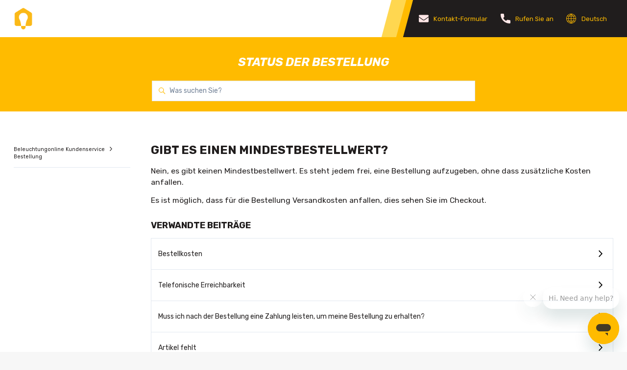

--- FILE ---
content_type: text/html; charset=utf-8
request_url: https://help.teqvion.com/hc/de/articles/12517542267421-Gibt-es-einen-Mindestbestellwert
body_size: 16072
content:
<!DOCTYPE html>
<html dir="ltr" lang="de">
<head>
  <meta charset="utf-8" />
  <!-- v26867 -->


  <title>Gibt es einen Mindestbestellwert? &ndash; Beleuchtungonline Kundenservice</title>

  

  <meta name="description" content="Nein, es gibt keinen Mindestbestellwert. Es steht jedem frei, eine Bestellung aufzugeben, ohne dass zusätzliche Kosten anfallen. Es ist..." /><meta property="og:image" content="https://help.teqvion.com/hc/theming_assets/01HZKN363VX7JQQ9CGJGTWZTF3" />
<meta property="og:type" content="website" />
<meta property="og:site_name" content="Beleuchtungonline Kundenservice" />
<meta property="og:title" content="Gibt es einen Mindestbestellwert?" />
<meta property="og:description" content="Nein, es gibt keinen Mindestbestellwert. Es steht jedem frei, eine Bestellung aufzugeben, ohne dass zusätzliche Kosten anfallen.
Es ist möglich, dass für die Bestellung Versandkosten anfallen, dies..." />
<meta property="og:url" content="https://help.teqvion.com/hc/de/articles/12517542267421-Gibt-es-einen-Mindestbestellwert" />
<link rel="canonical" href="https://help.teqvion.com/hc/de/articles/12517542267421-Gibt-es-einen-Mindestbestellwert">
<link rel="alternate" hreflang="de" href="https://help.teqvion.com/hc/de/articles/12517542267421-Gibt-es-einen-Mindestbestellwert">
<link rel="alternate" hreflang="en-gb" href="https://help.teqvion.com/hc/en-gb/articles/12517542267421-Is-there-a-minimum-order-amount">
<link rel="alternate" hreflang="es" href="https://help.teqvion.com/hc/es/articles/12517542267421--Hay-un-importe-m%C3%ADnimo-por-pedido">
<link rel="alternate" hreflang="fr" href="https://help.teqvion.com/hc/fr/articles/12517542267421-Existe-t-il-un-montant-minimum-de-commande">
<link rel="alternate" hreflang="it-it" href="https://help.teqvion.com/hc/it-it/articles/12517542267421-Esiste-un-minimo-d-ordine">
<link rel="alternate" hreflang="nl" href="https://help.teqvion.com/hc/nl/articles/12517542267421-Is-er-een-minimum-bestelbedrag">
<link rel="alternate" hreflang="pl" href="https://help.teqvion.com/hc/pl/articles/12517542267421-Czy-jest-minimalna-kwota-zam%C3%B3wienia">
<link rel="alternate" hreflang="x-default" href="https://help.teqvion.com/hc/nl/articles/12517542267421-Is-er-een-minimum-bestelbedrag">

  <link rel="stylesheet" href="//static.zdassets.com/hc/assets/application-f34d73e002337ab267a13449ad9d7955.css" media="all" id="stylesheet" />
  <link rel="stylesheet" type="text/css" href="/hc/theming_assets/15184370/12141432259997/style.css?digest=30163154024221">

  <link rel="icon" type="image/x-icon" href="/hc/theming_assets/01HZKN35X9RAHSJM0NYDG7GDWK">

    

  <meta content="width=device-width, initial-scale=1.0" name="viewport" />
<script type="text/javascript">window.Theme = Object.assign(window.Theme || {}, { assets: {}, locale: "de", signedIn: false });</script>
<script type="text/javascript" src="/hc/theming_assets/01HZKN33Q160447QQ6H535584X"></script>


<link rel="stylesheet" href="/hc/theming_assets/01HZKN1JGW6VJNMGKMBEWT95VB">
<link rel="stylesheet" href="/hc/theming_assets/01HZKN1Y10AGZD3VXHWWF6ZKTE"><link rel="stylesheet" href="/hc/theming_assets/01HZKN20XV6CGC5AMGYZ5RGYEP">


<style id="settings-styles">
  .note::before { content: ""; }
  .warning::before { content: ""; }
  
  .request_ticket_form_id { display: none; }
  
    
    .hero .svg-shape { fill: #fff; }
    
    
</style>


<link rel="preconnect" href="https://fonts.googleapis.com">
<link rel="preconnect" href="https://fonts.gstatic.com" crossorigin><link href="https://fonts.googleapis.com/css2?family=Rubik:ital,wght@0,400;0,500;0,600;0,700;1,400;1,500;1,600;1,700&display=swap" rel="stylesheet">

  
</head>
<body class="">
  
  
  

  <a class="sr-only sr-only-focusable" tabindex="1" href="#page-container">
  Zum Hauptinhalt gehen
</a><div class="layout flex flex-1 flex-column overflow-x-hidden" x-data="Widgets.mobileMenu">

  
  <header class="header relative"
    x-data="Widgets.header({ isFixed: false, isSticky: false })"
    :class="{  }">

    <nav class="navbar container h-full" :class="{ 'text-header': isOpen }">

      
      <a href="https://www.beleuchtungonline.de/" class="navbar-brand mr-auto">
        <img class="block img-fluid z-100" id="logo" src="/hc/theming_assets/01HZKN363VX7JQQ9CGJGTWZTF3" alt="Homepage für Help Center „Beleuchtungonline Kundenservice“">
      </a>

      
      <button class="navbar-toggle ml-2 lg:hidden"
        x-ref="toggle"
        :aria-expanded="isOpen && 'true'"
        @click="toggle"
        @keydown.escape="toggle">
        <span></span>
        <span class="sr-only">Navigationsmenü öffnen/schließen</span>
      </button>

      
      <div class="nav menu menu-standard lg:flex lg:align-items-center lg:h-full lg:font-size-md lg:menu-expanded lg:justify-content-end"
        x-cloak
        x-show="isOpen"
        :class="{ 'text-header': isOpen }"
        x-transition:enter="transition-fast"
        x-transition:enter-start="opacity-0"
        x-transition:enter-end="opacity-100"
        x-transition:leave="transition-fast"
        x-transition:leave-start="opacity-100 text-header"
        x-transition:leave-end="opacity-0 text-header">

        
        <div class="header-links flex flex-column align-items-center h-full bg-black lg:flex-row">
            <a class="nav-link flex align-items-center lg:ml-3 border-radius transition hover:bg-translucent" href="/hc/requests/new" :target="$el.host !== window.location.host ? '_blank' : '_self'">
              <svg class="mr-3" width="20" height="20" viewBox="0 0 512 512" xmlns="http://www.w3.org/2000/svg">
                <path d="m502.3 190.8c3.9-3.1 9.7-.2 9.7 4.7v204.5c0 26.5-21.5 48-48 48h-416c-26.5 0-48-21.5-48-48v-204.4c0-5 5.7-7.8 9.7-4.7 22.4 17.4 52.1 39.5 154.1 113.6 21.1 15.4 56.7 47.8 92.2 47.6 35.7.3 72-32.8 92.3-47.6 102-74.1 131.6-96.3 154-113.7zm-246.3 129.2c23.2.4 56.6-29.2 73.4-41.4 132.7-96.3 142.8-104.7 173.4-128.7 5.8-4.5 9.2-11.5 9.2-18.9v-19c0-26.5-21.5-48-48-48h-416c-26.5 0-48 21.5-48 48v19c0 7.4 3.4 14.3 9.2 18.9 30.6 23.9 40.7 32.4 173.4 128.7 16.8 12.2 50.2 41.8 73.4 41.4z" fill="#FFE6E6"/>
              </svg>
                Kontakt-Formular
              </a>
          
            <a class="nav-link flex align-items-center border-radius transition hover:bg-translucent" href="https://help.teqvion.com/hc/de/articles/12499570662685-Erreichbarkeit-Telefon" :target="$el.host !== window.location.host ? '_blank' : '_self'">
              <svg class="mr-3" width="20" height="20" viewBox="0 0 20 20" fill="none" xmlns="http://www.w3.org/2000/svg">
                <path d="M18.3952 13.1277C17.1707 13.1277 15.9684 12.9362 14.8291 12.5597C14.2708 12.3693 13.5845 12.544 13.2438 12.8939L10.995 14.5915C8.38703 13.1994 6.78057 11.5934 5.40745 9.00505L7.0551 6.81484C7.48318 6.38734 7.63672 5.76286 7.45276 5.17693C7.07464 4.03161 6.88255 2.8299 6.88255 1.6049C6.8826 0.719948 6.16266 0 5.27776 0H1.60484C0.719948 0 0 0.719948 0 1.60484C0 11.7481 8.25198 20 18.3952 20C19.2801 20 20.0001 19.2801 20.0001 18.3952V14.7325C20 13.8477 19.2801 13.1277 18.3952 13.1277Z" fill="#FFE6E6"/>
              </svg>
                Rufen Sie an
              </a>
          
            <div class="relative" x-data="Widgets.dropdown" @click.away="close">
              <button class="nav-link flex align-items-center border-radius transition hover:bg-translucent not-a-button h-full" aria-haspopup="true" :aria-expanded="isExpanded" x-ref="toggle">
                <svg class="mr-3 text-inherit fill-current" xmlns="http://www.w3.org/2000/svg" width="20" height="20" viewBox="0 0 122.879 122.879">
                  <path d="M109.465,89.503c0.182,0,0.359,0.019,0.533,0.053c1.146-1.998,2.191-4.095,3.135-6.286 c0.018-0.044,0.037-0.086,0.059-0.128c1.418-3.345,2.488-6.819,3.209-10.419c0.559-2.793,0.904-5.657,1.035-8.591h-16.893 c-0.307,8.574-2.867,17.03-7.639,25.371H109.465L109.465,89.503z M106.52,94.889H89.506c-5.164,7.481-12.121,14.87-20.838,22.167 c1.367-0.17,2.719-0.388,4.055-0.655c3.646-0.729,7.164-1.817,10.549-3.264l-0.002-0.004c3.441-1.48,6.646-3.212,9.609-5.199 c2.969-1.992,5.721-4.255,8.25-6.795l0.01-0.01l0,0C103.096,99.18,104.889,97.099,106.52,94.889L106.52,94.889z M54.21,117.055 c-8.716-7.296-15.673-14.685-20.838-22.166H16.361c1.631,2.21,3.423,4.291,5.379,6.24l0.01,0.011v-0.001 c2.53,2.54,5.282,4.803,8.25,6.795c2.962,1.987,6.167,3.719,9.609,5.199c0.043,0.019,0.086,0.038,0.128,0.059 c3.345,1.419,6.819,2.488,10.42,3.209C51.493,116.668,52.843,116.886,54.21,117.055L54.21,117.055z M12.852,89.503h17.122 c-4.771-8.341-7.332-16.797-7.637-25.371H5.445c0.13,2.934,0.475,5.797,1.034,8.59c0.729,3.646,1.818,7.164,3.264,10.549 l0.004-0.001C10.682,85.442,11.716,87.521,12.852,89.503L12.852,89.503z M5.445,58.747h16.997c0.625-8.4,3.412-16.857,8.407-25.371 H12.852c-1.136,1.982-2.17,4.061-3.105,6.234c-0.019,0.043-0.039,0.086-0.059,0.127C8.269,43.083,7.2,46.557,6.479,50.157 C5.92,52.95,5.575,55.814,5.445,58.747L5.445,58.747z M16.361,27.991h17.938c5.108-7.361,11.862-14.765,20.29-22.212 c-1.496,0.175-2.973,0.408-4.431,0.7c-3.647,0.729-7.164,1.818-10.549,3.264l0.001,0.003c-3.442,1.481-6.647,3.212-9.609,5.2 c-2.968,1.992-5.72,4.255-8.25,6.794l-0.011,0.01h0C19.784,23.7,17.992,25.78,16.361,27.991L16.361,27.991z M68.289,5.778 c8.428,7.447,15.182,14.851,20.291,22.212h17.939c-1.631-2.21-3.424-4.291-5.381-6.24l-0.01-0.01l0,0 c-2.529-2.54-5.281-4.802-8.25-6.794c-2.963-1.988-6.168-3.719-9.609-5.2c-0.043-0.018-0.086-0.038-0.127-0.059 c-3.346-1.418-6.82-2.488-10.42-3.208C71.264,6.187,69.785,5.954,68.289,5.778L68.289,5.778z M110.027,33.376H92.029 c4.996,8.514,7.783,16.971,8.408,25.371h16.998c-0.131-2.934-0.477-5.797-1.035-8.59c-0.73-3.646-1.818-7.164-3.264-10.549 l-0.004,0.002C112.197,37.437,111.164,35.358,110.027,33.376L110.027,33.376z M49.106,1.198C53.098,0.399,57.21,0,61.44,0 c4.23,0,8.341,0.399,12.333,1.198c3.934,0.788,7.758,1.97,11.473,3.547c0.051,0.018,0.1,0.037,0.148,0.058 c3.703,1.594,7.197,3.485,10.471,5.684c3.268,2.192,6.291,4.677,9.066,7.462c2.785,2.775,5.27,5.799,7.461,9.065 c2.197,3.275,4.09,6.768,5.684,10.473l-0.004,0.001l0.004,0.009c1.607,3.758,2.809,7.628,3.605,11.609 c0.799,3.992,1.197,8.104,1.197,12.334c0,4.23-0.398,8.343-1.197,12.335c-0.787,3.932-1.971,7.758-3.547,11.472 c-0.018,0.05-0.037,0.099-0.059,0.147c-1.594,3.705-3.486,7.197-5.684,10.472c-2.191,3.267-4.676,6.29-7.461,9.065 c-2.775,2.785-5.799,5.271-9.066,7.462c-3.273,2.198-6.768,4.091-10.471,5.684l-0.002-0.004l-0.01,0.004 c-3.758,1.606-7.629,2.808-11.609,3.604c-3.992,0.799-8.104,1.198-12.333,1.198c-4.229,0-8.342-0.399-12.334-1.198 c-3.933-0.787-7.758-1.97-11.474-3.546c-0.049-0.019-0.098-0.037-0.147-0.059c-3.705-1.593-7.197-3.485-10.472-5.684 c-3.266-2.191-6.29-4.677-9.065-7.462c-2.785-2.775-5.27-5.799-7.461-9.065c-2.198-3.274-4.09-6.767-5.684-10.472l0.004-0.002 l-0.004-0.009c-1.606-3.758-2.808-7.628-3.604-11.609C0.4,69.782,0,65.67,0,61.439c0-4.229,0.4-8.342,1.199-12.334 c0.787-3.933,1.97-7.758,3.546-11.473c0.018-0.049,0.037-0.099,0.058-0.147c1.594-3.705,3.485-7.198,5.684-10.473 c2.192-3.266,4.677-6.29,7.461-9.065c2.775-2.785,5.799-5.27,9.065-7.462c3.275-2.198,6.768-4.09,10.472-5.684l0.001,0.004 l0.009-0.004C41.254,3.197,45.125,1.995,49.106,1.198L49.106,1.198z M64.133,9.268v18.723h17.826 C77.275,21.815,71.34,15.575,64.133,9.268L64.133,9.268z M64.133,33.376v25.371h30.922c-0.699-8.332-3.789-16.788-9.318-25.371 H64.133L64.133,33.376z M64.133,64.132v25.371h22.51c5.328-8.396,8.189-16.854,8.531-25.371H64.133L64.133,64.132z M64.133,94.889 v18.952c7.645-6.283,13.902-12.601,18.746-18.952H64.133L64.133,94.889z M58.747,113.843V94.889H40 C44.843,101.24,51.1,107.559,58.747,113.843L58.747,113.843z M58.747,89.503V64.132H27.706c0.341,8.518,3.201,16.975,8.531,25.371 H58.747L58.747,89.503z M58.747,58.747V33.376H37.143c-5.529,8.583-8.619,17.04-9.319,25.371H58.747L58.747,58.747z M58.747,27.991 V9.266C51.54,15.573,45.604,21.815,40.92,27.991H58.747L58.747,27.991z"/>
                </svg>
                Deutsch
              </button>
              <div class="z-dropdown absolute my-2 bg-white border border-radius shadow-md min-w-dropdown" x-ref="menu" x-cloak x-show="isExpanded">
                <div class="py-2 font-size-sm text-left">
                  
                    <a class="dropdown-item" href="/hc/change_language/en-gb?return_to=%2Fhc%2Fen-gb%2Farticles%2F12517542267421-Is-there-a-minimum-order-amount" dir="ltr" rel="nofollow">
                      English (GB)
                    </a>
                  
                    <a class="dropdown-item" href="/hc/change_language/es?return_to=%2Fhc%2Fes%2Farticles%2F12517542267421--Hay-un-importe-m%25C3%25ADnimo-por-pedido" dir="ltr" rel="nofollow">
                      Español
                    </a>
                  
                    <a class="dropdown-item" href="/hc/change_language/fr?return_to=%2Fhc%2Ffr%2Farticles%2F12517542267421-Existe-t-il-un-montant-minimum-de-commande" dir="ltr" rel="nofollow">
                      Français
                    </a>
                  
                    <a class="dropdown-item" href="/hc/change_language/it-it?return_to=%2Fhc%2Fit-it%2Farticles%2F12517542267421-Esiste-un-minimo-d-ordine" dir="ltr" rel="nofollow">
                      Italiano (Italia)
                    </a>
                  
                    <a class="dropdown-item" href="/hc/change_language/nl?return_to=%2Fhc%2Fnl%2Farticles%2F12517542267421-Is-er-een-minimum-bestelbedrag" dir="ltr" rel="nofollow">
                      Nederlands
                    </a>
                  
                    <a class="dropdown-item" href="/hc/change_language/pl?return_to=%2Fhc%2Fpl%2Farticles%2F12517542267421-Czy-jest-minimalna-kwota-zam%25C3%25B3wienia" dir="ltr" rel="nofollow">
                      Polski
                    </a>
                  
                </div>
              </div>
            </div>
          </div>

        

      </div>

    </nav>
  </header> 



  <main role="main">
    <div class="bg-gray-100">
  <div class="container py-4 md:hidden">
    <div class="search search-right text-base">
      <h2 class="sr-only">Suche</h2>
        
          <form role="search" class="form-field mb-0" data-search="" data-instant="true" autocomplete="off" action="/hc/de/search" accept-charset="UTF-8" method="get"><input type="hidden" name="utf8" value="&#x2713;" autocomplete="off" /><input type="hidden" name="category" id="category" value="12476875959837" autocomplete="off" />
<input type="search" name="query" id="query" placeholder="Was suchen Sie?" autocomplete="off" aria-label="Was suchen Sie?" /></form>
        
      <svg class="search-icon text-primary fill-current transition" xmlns="http://www.w3.org/2000/svg" viewBox="0 0 12 12" aria-hidden="true">
        <use xlink:href="#icon-search" />
      </svg>
    </div>
  </div>
</div>


<div class="hero relative bg-primary">

  
  <div class="relative container z-30 py-4">

    
    <div class="my-4 text-center lg:my-5">
        <h1 class="uppercase italic">
          Status der Bestellung
        </h1>
      </div>

    
    <div class="search search-lg mb-2 text-base mx-auto hidden md:block">
      <h2 class="sr-only">Suche</h2>
        
          <form role="search" class="form-field mb-0" data-search="" data-instant="true" autocomplete="off" action="/hc/de/search" accept-charset="UTF-8" method="get"><input type="hidden" name="utf8" value="&#x2713;" autocomplete="off" /><input type="hidden" name="category" id="category" value="12476875959837" autocomplete="off" />
<input type="search" name="query" id="query" placeholder="Was suchen Sie?" autocomplete="off" aria-label="Was suchen Sie?" /></form>
        
      <svg class="search-icon text-primary fill-current transition" xmlns="http://www.w3.org/2000/svg" viewBox="0 0 12 12" aria-hidden="true">
        <use xlink:href="#icon-search" />
      </svg>
    </div>

  </div>

  
  <div class="absolute z-10 top-0 left-0 h-full w-full bg-hero"></div>

</div> 

<div class="container" id="page-container">
  <div class="row row-lg mt-5 lg:mt-7">

    <article class="col" itemscope itemtype="http://schema.org/Article">

      
      <div
        class="lg:hidden"
        data-element="table-of-contents"
        data-template="table-of-contents"
        data-selector=".content h2">
      </div>

      
      <header>
        <h1 class="my-4 lg:mt-5" title="Gibt es einen Mindestbestellwert?" itemprop="name">
          Gibt es einen Mindestbestellwert?
          
        </h1>

        
        <div class="flex hidden">
          <div class="media">
            
            

            
          </div>
        </div>

      </header>

      
      <section class="content article-content mb-6 lg:font-size-lg" itemprop="articleBody">

        
        <p>Nein, es gibt keinen Mindestbestellwert. Es steht jedem frei, eine Bestellung aufzugeben, ohne dass zusätzliche Kosten anfallen.</p>
<p>Es ist möglich, dass für die Bestellung Versandkosten anfallen, dies sehen Sie im Checkout.</p>

        

        
        

      </section>

      

      
      <footer class="mb-6">
        
          
  <section class="related-articles">
    
      <h2 class="related-articles-title">Verwandte Beiträge</h2>
    
    <ul>
      
        <li>
          <a href="/hc/de/related/click?data=BAh7CjobZGVzdGluYXRpb25fYXJ0aWNsZV9pZGwrCB109XViCzoYcmVmZXJyZXJfYXJ0aWNsZV9pZGwrCB0KqXdiCzoLbG9jYWxlSSIHZGUGOgZFVDoIdXJsSSIxL2hjL2RlL2FydGljbGVzLzEyNTE3NTEzNzIwODYxLUJlc3RlbGxrb3N0ZW4GOwhUOglyYW5raQY%3D--83fad7d9380cef3bf5bcec97802fb66e089d7627" rel="nofollow">Bestellkosten</a>
        </li>
      
        <li>
          <a href="/hc/de/related/click?data=BAh7CjobZGVzdGluYXRpb25fYXJ0aWNsZV9pZGwrCB0deEheCzoYcmVmZXJyZXJfYXJ0aWNsZV9pZGwrCB0KqXdiCzoLbG9jYWxlSSIHZGUGOgZFVDoIdXJsSSI%2FL2hjL2RlL2FydGljbGVzLzEyNDk5NTcwNjYyNjg1LVRlbGVmb25pc2NoZS1FcnJlaWNoYmFya2VpdAY7CFQ6CXJhbmtpBw%3D%3D--c7aefb2110a845c22186a15870cc97f90c636041" rel="nofollow">Telefonische Erreichbarkeit</a>
        </li>
      
        <li>
          <a href="/hc/de/related/click?data=[base64]%3D%3D--837dc1e209f4fd45b7b6d4f16ea1f73f983e93d2" rel="nofollow">Muss ich nach der Bestellung eine Zahlung leisten, um meine Bestellung zu erhalten?</a>
        </li>
      
        <li>
          <a href="/hc/de/related/click?data=BAh7CjobZGVzdGluYXRpb25fYXJ0aWNsZV9pZGwrCJ341AliCzoYcmVmZXJyZXJfYXJ0aWNsZV9pZGwrCB0KqXdiCzoLbG9jYWxlSSIHZGUGOgZFVDoIdXJsSSIxL2hjL2RlL2FydGljbGVzLzEyNTE1Njk5NjUyNzY1LUFydGlrZWwtZmVobHQGOwhUOglyYW5raQk%3D--9145863508dac86743937d362e26d24e5e2f1397" rel="nofollow">Artikel fehlt</a>
        </li>
      
        <li>
          <a href="/hc/de/related/click?data=[base64]%3D%3D--0397f3dc47a4b24b6492e41a84ac149fa26cca3f" rel="nofollow">Ich kann eine Bestellung nicht aufgeben/bezahlen</a>
        </li>
      
    </ul>
  </section>


        
        
      </footer>

      

    </article>
      
      <aside class="relative flex-first hidden lg:flex lg:col lg:max-w-13">

        <div class="sticky top-0 w-full">
          <div
            data-element="navigation"
            data-template="breadcrumbs">
          </div>
          <div
            data-element="table-of-contents"
            data-template="sidebar-table-of-contents"
            data-selector=".content h2"
            data-spy="scroll"
            data-offset="20px">
          </div>
        </div>

      </aside>
    

    
    <aside class="md:col-4  hidden" x-data="{ tableOfContents: false }">
      <div :class="{ 'sticky-top': tableOfContents }" @table-of-contents:render.camel="tableOfContents = $event.target.children.length > 0">

        </div>
    </aside>

  </div>
</div>
      
      <div
        data-element="template"
        data-template="call-to-action">
      </div>
    <script type="text/javascript">document.documentElement.classList.add('article-page', 'article-' + 12517542267421)</script>

<script type="text/html" id="tmpl-breadcrumbs">
  <% var activeCategory = categories.filter(function(category) { return category.isActive; })[0] || null; %>
  <div class="py-4 mt-4 font-size-xs border-bottom">
    <a class="text-inherit" href="/hc/de">
      Beleuchtungonline Kundenservice
    </a>
    <svg class="mx-2" width="5" height="9" viewBox="0 0 5 9" fill="none" xmlns="http://www.w3.org/2000/svg">
      <path fill-rule="evenodd" clip-rule="evenodd" d="M-3.5033e-07 0.985394L3.43115 4.6171L-3.25768e-08 8.25473L0.869074 9L4.63883 5.00748L5 4.62302L4.63883 4.23855L0.869074 0.240124L-3.5033e-07 0.985394Z" fill="#201D1D"/>
    </svg>
    <a class="text-inherit" href="<%= activeCategory.html_url %>">
      <%= activeCategory.name %>
    </a>
  </div>
</script>

<script type="text/html" id="tmpl-table-of-contents">
  <% if (allItems.length > 1) { %><div class="scroll-x">
      <ol class="list-unstyled flex flex-no-wrap white-space-no-wrap">
        <% allItems.forEach(function(item) { %>
          <li class="mr-4">
            <a class="block px-5 py-4 border text-inherit no-underline" href="<%= item.html_url %>">
              <%= item.name %>
            </a>
          </li>
        <% }); %>
      </ol>
    </div>
  <% } %>
</script>

<script type="text/html" id="tmpl-sidebar-table-of-contents">
  <% if (allItems.length > 1) { %>
    <div x-data="{ active: null }" @scrollspy:active="active = $event.target">
      
      <ol class="list-unstyled">
        <% allItems.forEach(function(item, index) { %>
          <li class="border-bottom">
            <a class="block py-4 text-inherit" :class="{ 'text-primary': active === $el }" href="<%= item.html_url %>">
              <%= item.name %>
            </a>
          </li>
        <% }); %>
      </ol>
    </div>
  <% } %>
</script>
  </main>

    
  <footer class="footer mt-6" id="footer">
    <div class="container relative">

      <div class="flex flex-column justify-content-between align-items-center lg:flex-row lg:pt-6">

        <nav class="nav flex-column align-self-center text-center mt-4 font-size-md lg:flex-row lg:mt-0">
          
            <div class="relative hidden" x-data="Widgets.dropdown" @click.away="close">
              <button class="nav-link not-a-button h-full w-full" aria-haspopup="true" :aria-expanded="isExpanded" x-ref="toggle">
                <svg class="svg-icon mr-1 fill-current hidden" xmlns="http://www.w3.org/2000/svg" viewBox="0 0 24 24" aria-hidden="true">
                  <use xlink:href="#icon-locales" />
                </svg>
                Deutsch
                <svg class="svg-icon" xmlns="http://www.w3.org/2000/svg" viewBox="0 0 12 12" aria-hidden="true" :class="{ 'rotate-180': isExpanded }">
                  <use xlink:href="#icon-chevron-down" />
                </svg>
              </button>
              <div class="z-dropdown absolute my-2 bg-white border border-radius shadow-md min-w-dropdown" x-ref="menu" x-cloak x-show="isExpanded">
                <div class="py-2 font-size-sm text-left">
                  
                    <a class="dropdown-item" href="/hc/change_language/en-gb?return_to=%2Fhc%2Fen-gb%2Farticles%2F12517542267421-Is-there-a-minimum-order-amount" dir="ltr" rel="nofollow">
                      English (GB)
                    </a>
                  
                    <a class="dropdown-item" href="/hc/change_language/es?return_to=%2Fhc%2Fes%2Farticles%2F12517542267421--Hay-un-importe-m%25C3%25ADnimo-por-pedido" dir="ltr" rel="nofollow">
                      Español
                    </a>
                  
                    <a class="dropdown-item" href="/hc/change_language/fr?return_to=%2Fhc%2Ffr%2Farticles%2F12517542267421-Existe-t-il-un-montant-minimum-de-commande" dir="ltr" rel="nofollow">
                      Français
                    </a>
                  
                    <a class="dropdown-item" href="/hc/change_language/it-it?return_to=%2Fhc%2Fit-it%2Farticles%2F12517542267421-Esiste-un-minimo-d-ordine" dir="ltr" rel="nofollow">
                      Italiano (Italia)
                    </a>
                  
                    <a class="dropdown-item" href="/hc/change_language/nl?return_to=%2Fhc%2Fnl%2Farticles%2F12517542267421-Is-er-een-minimum-bestelbedrag" dir="ltr" rel="nofollow">
                      Nederlands
                    </a>
                  
                    <a class="dropdown-item" href="/hc/change_language/pl?return_to=%2Fhc%2Fpl%2Farticles%2F12517542267421-Czy-jest-minimalna-kwota-zam%25C3%25B3wienia" dir="ltr" rel="nofollow">
                      Polski
                    </a>
                  
                </div>
              </div>
            </div>
          </nav>

        <nav class="nav inline-flex align-self-center mt-2 font-size-md border border-white lg:mt-0">
            <a class="flex align-items-center justify-content-center p-3 border-right lg:p-4" href="https://www.instagram.com/lightexpert/" target="_blank">
              <svg width="22" height="22" viewBox="0 0 22 22" fill="none" xmlns="http://www.w3.org/2000/svg">
                <path d="M11 1.98202C13.9371 1.98202 14.285 1.9932 15.4449 2.04612C16.5174 2.09507 17.0998 2.27427 17.4875 2.42487C18.0009 2.62442 18.3674 2.86282 18.7523 3.24773C19.1372 3.63263 19.3756 3.99911 19.5751 4.51251C19.7257 4.90017 19.9049 5.48261 19.9539 6.55506C20.0068 7.71501 20.018 8.06288 20.018 11C20.018 13.9372 20.0068 14.285 19.9539 15.4449C19.9049 16.5174 19.7257 17.0999 19.5751 17.4875C19.3756 18.0009 19.1372 18.3674 18.7523 18.7523C18.3674 19.1372 18.0009 19.3756 17.4875 19.5751C17.0998 19.7258 16.5174 19.905 15.4449 19.9539C14.2852 20.0068 13.9373 20.018 11 20.018C8.06266 20.018 7.71479 20.0068 6.55506 19.9539C5.48257 19.905 4.90013 19.7258 4.51251 19.5751C3.99906 19.3756 3.63259 19.1372 3.24768 18.7523C2.86278 18.3674 2.62437 18.0009 2.42487 17.4875C2.27423 17.0999 2.09503 16.5174 2.04608 15.445C1.99316 14.285 1.98198 13.9372 1.98198 11C1.98198 8.06288 1.99316 7.71501 2.04608 6.5551C2.09503 5.48261 2.27423 4.90017 2.42487 4.51251C2.62437 3.99911 2.86278 3.63263 3.24768 3.24773C3.63259 2.86282 3.99906 2.62442 4.51251 2.42487C4.90013 2.27427 5.48257 2.09507 6.55501 2.04612C7.71496 1.9932 8.06284 1.98202 11 1.98202ZM11 0C8.01254 0 7.63798 0.0126627 6.46471 0.0661955C5.29385 0.119641 4.49426 0.305565 3.79454 0.577508C3.07119 0.85862 2.45775 1.23475 1.84623 1.84627C1.2347 2.45779 0.858576 3.07123 0.577464 3.79458C0.305521 4.49431 0.119597 5.29389 0.0661518 6.46476C0.0126191 7.63798 0 8.01258 0 11C0 13.9875 0.0126191 14.3621 0.0661518 15.5353C0.119597 16.7062 0.305521 17.5057 0.577464 18.2055C0.858576 18.9288 1.2347 19.5423 1.84623 20.1538C2.45775 20.7653 3.07119 21.1414 3.79454 21.4225C4.49426 21.6945 5.29385 21.8804 6.46471 21.9338C7.63798 21.9874 8.01254 22 11 22C13.9874 22 14.362 21.9874 15.5352 21.9338C16.7061 21.8804 17.5057 21.6945 18.2054 21.4225C18.9288 21.1414 19.5422 20.7653 20.1537 20.1538C20.7653 19.5423 21.1414 18.9288 21.4225 18.2055C21.6944 17.5057 21.8804 16.7062 21.9338 15.5353C21.9873 14.3621 22 13.9875 22 11C22 8.01258 21.9873 7.63798 21.9338 6.46476C21.8804 5.29389 21.6944 4.49431 21.4225 3.79458C21.1414 3.07123 20.7653 2.45779 20.1537 1.84627C19.5422 1.23475 18.9288 0.85862 18.2054 0.577508C17.5057 0.305565 16.7061 0.119641 15.5352 0.0661955C14.362 0.0126627 13.9874 0 11 0ZM11 5.35136C7.88032 5.35136 5.35131 7.88036 5.35131 11C5.35131 14.1197 7.88032 16.6487 11 16.6487C14.1196 16.6487 16.6486 14.1197 16.6486 11C16.6486 7.88036 14.1196 5.35136 11 5.35136ZM11 14.6667C8.97495 14.6667 7.33329 13.0251 7.33329 11C7.33329 8.97499 8.97495 7.33333 11 7.33333C13.025 7.33333 14.6667 8.97499 14.6667 11C14.6667 13.0251 13.025 14.6667 11 14.6667ZM18.1918 5.12819C18.1918 5.85721 17.6008 6.44821 16.8718 6.44821C16.1428 6.44821 15.5518 5.85721 15.5518 5.12819C15.5518 4.39916 16.1428 3.80821 16.8718 3.80821C17.6008 3.80821 18.1918 4.39916 18.1918 5.12819Z" fill="#FFFFFF">
                </path>
              </svg>
            </a>
          
            <a class="flex align-items-center justify-content-center p-3 border-right lg:p-4" href="https://www.youtube.com/@lightexpert5352" target="_blank">
              <svg width="22" height="16" viewBox="0 0 22 16" fill="none" xmlns="http://www.w3.org/2000/svg">
                <path d="M18.2768 0H3.72296H3.7232C2.73561 0 1.78865 0.39215 1.09051 1.09051C0.392132 1.78865 0 2.73561 0 3.7232V11.5078V11.5076C0 12.4952 0.39215 13.4421 1.09051 14.1403C1.78865 14.8386 2.73561 15.2308 3.7232 15.2308H18.277H18.2768C19.2644 15.2308 20.2114 14.8386 20.9095 14.1403C21.6079 13.4421 22 12.4952 22 11.5076V3.72296V3.7232C22 2.73561 21.6078 1.78865 20.9095 1.09051C20.2114 0.392132 19.2644 0 18.2768 0ZM15.3087 7.76406L8.70868 11.1487C8.65627 11.1756 8.5937 11.1737 8.54341 11.1432C8.49289 11.113 8.46196 11.0585 8.46149 10.9997V4.23047C8.46196 4.17169 8.49289 4.11715 8.54341 4.08693C8.5937 4.05648 8.65627 4.05459 8.70868 4.0815L15.3087 7.46611C15.3651 7.49515 15.4008 7.55323 15.4008 7.61674C15.4008 7.68025 15.3651 7.73833 15.3087 7.76737V7.76406Z" fill="#FFFFFF">
                </path>
              </svg>
            </a>
          
            <a class="flex align-items-center justify-content-center p-3 border-right lg:p-4" href="https://www.facebook.com/Lightexpert/" target="_blank">
              <svg width="22" height="22" viewBox="0 0 22 22" fill="none" xmlns="http://www.w3.org/2000/svg">
                <path d="M11 0C4.92525 0 0 4.95062 0 11.0567C0 16.5997 4.06267 21.1772 9.3555 21.977V13.9867H6.63392V11.0806H9.3555V9.14663C9.3555 5.9448 10.9074 4.53968 13.5548 4.53968C14.8225 4.53968 15.4935 4.63459 15.8107 4.67697V7.21355H14.0048C12.881 7.21355 12.4887 8.28513 12.4887 9.49215V11.0806H15.7822L15.3358 13.9867H12.4887V22C17.8576 21.2684 22 16.6541 22 11.0567C22 4.95062 17.0748 0 11 0Z" fill="#FFFFFF">
                </path>
              </svg>
            </a>
          
            <a class="flex align-items-center justify-content-center p-3 lg:p-4" href="https://nl.pinterest.com/lightexpertnl/" target="_blank">
              <svg width="22" height="22" viewBox="0 0 22 22" fill="none" xmlns="http://www.w3.org/2000/svg">
                <path d="M22 11C22 17.0751 17.0751 22 11 22C4.92489 22 0 17.0751 0 11C0 4.92482 4.92489 1.71661e-05 11 1.71661e-05C17.0751 1.71661e-05 22 4.92482 22 11Z" fill="none">
                </path>
                <path d="M11 1.71661e-05C4.92489 1.71661e-05 0 4.92491 0 11C0 15.6602 2.89941 19.644 6.99131 21.2467C6.89519 20.3764 6.80827 19.0379 7.02946 18.0878C7.22936 17.2293 8.31933 12.6201 8.31933 12.6201C8.31933 12.6201 7.9903 11.9611 7.9903 10.9869C7.9903 9.45738 8.87685 8.31547 9.98071 8.31547C10.9192 8.31547 11.3725 9.02006 11.3725 9.86495C11.3725 10.8088 10.7716 12.2198 10.4615 13.5275C10.2023 14.6223 11.0105 15.5152 12.0904 15.5152C14.0455 15.5152 15.5483 13.4537 15.5483 10.478C15.5483 7.84425 13.6559 6.0028 10.9536 6.0028C7.82367 6.0028 5.98655 8.35037 5.98655 10.7765C5.98655 11.7219 6.35075 12.7357 6.8052 13.2868C6.8951 13.3957 6.90827 13.4911 6.88149 13.6023C6.79799 13.9497 6.61242 14.6969 6.57599 14.8498C6.52802 15.0512 6.41657 15.0939 6.2081 14.9969C4.83427 14.3574 3.97531 12.3488 3.97531 10.7355C3.97531 7.26554 6.49646 4.07885 11.2434 4.07885C15.0593 4.07885 18.0248 6.79801 18.0248 10.4319C18.0248 14.2229 15.6344 17.2739 12.3167 17.2739C11.2021 17.2739 10.1542 16.6949 9.7955 16.0108C9.7955 16.0108 9.24393 18.1111 9.11021 18.6258C8.86189 19.5812 8.19147 20.7788 7.74306 21.5095C8.77226 21.8281 9.86602 22 11 22C17.0752 22 22.0001 17.0751 22.0001 11C22.0001 4.92491 17.0752 1.71661e-05 11 1.71661e-05Z" fill="#FFFFFF">
                </path>
              </svg>
            </a>
          </nav>
      </div>

      <div class="flex flex-column my-4 font-size-xs text-center lg:flex-row lg:justify-content-between lg:my-5">
        <p class="text-white mb-0 lg:mr-auto">
          Bewertet von Kunden mit 9,2 von 36.297 Bewertungen <a class="font-bold text-inherit" href="#">-</a>
          <span class="hidden mx-2 lg:inline">|</span>
          <span class="block lg:inline">© Copyright 2025 - Teqvion</span>
        </p>
        <nav class="nav flex align-items-center justify-content-center">
          <a class="nav-link px-0 lg:mr-6" href="#">
            Algemene voorwaarden<span class="mx-2 md:hidden">|</span>
          </a>
          <a class="nav-link px-0 lg:mr-6" href="#">
            Privacy Policy<span class="mx-2 md:hidden">|</span>
          </a>
          <a class="nav-link px-0" href="#">
            Cookies
          </a>
        </nav>
      </div></div>
  </footer> 

</div> 


<script type="text/javascript" src="/hc/theming_assets/01HZKN1JMEPY10FQGMZJ7AEHT1" defer></script>
<script type="text/javascript" src="/hc/theming_assets/01HZKN1N3K0M85NX48H8XG5NQT" defer></script>
<script type="text/javascript" src="/hc/theming_assets/01HZKN220NZGD728XS6WHR2ZV4" defer></script>
<script type="text/javascript" src="/hc/theming_assets/01HZKN35PFZB1160WVVNQNN2MW" defer></script>
<script type="text/javascript" src="https://cdn.jsdelivr.net/combine/npm/alpinejs@3.x.x/dist/cdn.min.js,npm/plyr@~3.6.4/dist/plyr.polyfilled.min.js" defer>
</script>
<script type="text/javascript" src="/hc/theming_assets/01HZKN1T4HTTRNSAZS1E2FZQ8C" defer></script><script type="text/javascript" src="/hc/theming_assets/01HZKN2121T889TBVR7PPDS297" defer></script>
  
  
  
    <template id="tmpl-call-to-action">
      <div class="relative border-top -mb-4 lg:hidden">
        <div class="container">
          
            <h3 class="flex align-items-center mb-3">
              
                
              
              <div class="circle bg-green-500 h-3 w-3 ml-3"></div>
            </h3>
          
          
            <p class="font-size-lg">
              
                
              
            </p>
          
        </div>
      </div>
    </template>
  
<svg xmlns="http://www.w3.org/2000/svg" class="hidden">
  <symbol id="icon-search">
    <circle cx="4.5" cy="4.5" r="4" fill="none" stroke="currentColor"/>
    <path stroke="currentColor" stroke-linecap="round" d="M11 11L7.5 7.5"/>
  </symbol>
  <symbol id="icon-lock">
    <rect width="12" height="9" x="2" y="7" fill="currentColor" rx="1" ry="1"/>
    <path fill="none" stroke="currentColor" d="M4.5 7.5V4a3.5 3.5 0 017 0v3.5"/>
  </symbol>
  <symbol id="icon-star">
    <polygon points="213 325 81 405 116 255 0 154 153 141 213 0 273 141 426 154 310 255 345 405"></polygon>
  </symbol>
  <symbol id="icon-chevron-down">
    <path fill="none" stroke="currentColor" stroke-linecap="round" d="M3 4.5l2.6 2.6c.2.2.5.2.7 0L9 4.5"/>
  </symbol>
  <symbol id="icon-agent">
    <path fill="currentColor" d="M6 0C2.7 0 0 2.7 0 6s2.7 6 6 6 6-2.7 6-6-2.7-6-6-6zm0 2c1.1 0 2 .9 2 2s-.9 2-2 2-2-.9-2-2 .9-2 2-2zm2.3 7H3.7c-.3 0-.4-.3-.3-.5C3.9 7.6 4.9 7 6 7s2.1.6 2.6 1.5c.1.2 0 .5-.3.5z"/>
  </symbol>
  </svg>

<script type="text/javascript">
  Theme.assets['notification'] = "/hc/theming_assets/01HZKN30G06D21R95VXPSKNF6J";</script>








<template id="tmpl-article-list">
  <div class="border-top border-bottom lg:border-transparent my-5" x-data="toggle({ isOpen: false })" @collapse:show.stop="open" @collapse:hide.stop="close">

    
    <h3 class="flex align-items-center justify-content-between my-4 font-size-lg cursor-pointer lg:hidden" data-toggle="collapse" data-target="#sidebar-article-navigation" aria-controls="sidebar-article-navigation" aria-expanded="false">
      Kategorien
      <svg class="fill-current pointer-events-none ml-3" :class="isOpen && 'rotate-180'" width="14px" viewBox="0 0 40 20" xmlns="http://www.w3.org/2000/svg">
        <path d="M20,19.5 C19.4,19.5 18.9,19.3 18.4,18.9 L1.4,4.9 C0.3,4 0.2,2.4 1.1,1.4 C2,0.3 3.6,0.2 4.6,1.1 L20,13.8 L35.5,1.1 C36.6,0.2 38.1,0.4 39,1.4 C39.9,2.5 39.7,4 38.7,4.9 L21.7,18.9 C21.1,19.3 20.5,19.5 20,19.5 Z" fill-rule="nonzero"></path>
      </svg>
    </h3>

    <div class="collapse lg:expand lg:flex-column" id="sidebar-article-navigation">
      <ul class="list-unstyled font-size-lg w-full pt-4">
        <% categories.forEach(function(category, index) { %>
          <li class="font-semibold" x-data="toggle({ isOpen: <%= !!category.isActive %> })" @collapse:show.stop="open" @collapse:hide.stop="close">

            
            <div class="flex justify-content-between align-items-center">
              <a class="flex-1 py-3 text-inherit font-bold" :class="{ 'text-inherit': !isOpen }" href="<%= category.html_url %>">
                <%= category.name %>
              </a>
              <button class="p-2 ml-1 not-a-button border-radius transition cursor-pointer hover:bg-gray-200 hidden lg:block" :class="{ 'is-active': isOpen }" :aria-expanded="isOpen" data-toggle="collapse" data-target="#category-<%= category.id %>">
                <svg class="text-inherit fill-current pointer-events-none" :class="{ 'rotate-180': isOpen }" width="12px" height="12px" viewBox="0 0 324 190" xmlns="http://www.w3.org/2000/svg" aria-hidden="true">
                  <path d="M162,190 C156,190 150,187 146,183 L7,38 C-2,29 -2,15 7,7 C16,-2 30,-2 39,7 L162,135 L285,7 C293,-2 308,-2 317,7 C326,15 326,29 317,38 L178,183 C174,187 168,190 162,190 Z"></path>
                </svg>
              </button>
            </div>

            <div class="hidden lg:block">
              
              <%= partial('partial-article-list-sections', {
                id: 'category-' + category.id,
                parentId: '#sidebar-article-navigation',
                sections: category.sections,
                activeCategoryId: activeCategoryId,
                activeSectionId: activeSectionId,
                activeArticleId: activeArticleId,
                partial: partial
              }) %>
            </div>
          </li>
        <% }); %>
      </ul>
    </div>
  </div>
</template>


<template id="tmpl-section-list">
  <% var maxSections =  5 %>
  <div class="border-top border-bottom lg:border-transparent my-5 lg:bg-gray-200 lg:px-5 lg:py-4 lg:my-6" x-data="toggle({ isOpen: false })" @collapse:show.stop="open" @collapse:hide.stop="close">

    
    <h3 class="flex align-items-center justify-content-between my-4 cursor-pointer lg:hidden" data-toggle="collapse" data-target="#sidebar-section-navigation" aria-controls="sidebar-section-navigation" aria-expanded="false">
      Navigationsmenü öffnen/schließen
      <svg class="fill-current pointer-events-none ml-3" :class="isOpen && 'rotate-180'" width="14px" viewBox="0 0 40 20" xmlns="http://www.w3.org/2000/svg">
        <path d="M20,19.5 C19.4,19.5 18.9,19.3 18.4,18.9 L1.4,4.9 C0.3,4 0.2,2.4 1.1,1.4 C2,0.3 3.6,0.2 4.6,1.1 L20,13.8 L35.5,1.1 C36.6,0.2 38.1,0.4 39,1.4 C39.9,2.5 39.7,4 38.7,4.9 L21.7,18.9 C21.1,19.3 20.5,19.5 20,19.5 Z" fill-rule="nonzero"></path>
      </svg>
    </h3>

    <div class="collapse lg:expand lg:flex-column" id="sidebar-section-navigation">
      <div class="list-unstyled m-0">
        <% categories.forEach(function(category, index) { %>
        <div>
          <h3 class="mt-<% if (index === 0) { %>4<% } else { %>6<% } %>">
            <a class="text-inherit" href="<%= category.html_url %>">
              <%= category.name %>
            </a>
          </h3>
          <%= partial('partial-section-list-sections', { parent: category, sections: category.sections, maxSections: maxSections, partial: partial }) %>
        </div>
        <% }); %>
      </div>
    </div>
  </div>
</template>


<template id="tmpl-category-list">
  <% if (categories.length) { %>
    <div class="bg-gray-200 py-4 px-5 my-6">
      <h3 class="my-4">
        Kategorien
      </h3>
      <ul>
        <% categories.forEach(function(category) { %>
          <li>
            <a class="block py-1<% if (category.isActive) { %> underline<% } %>" href="<%= category.html_url %>">
              <%= category.name %>
            </a>
          </li>
        <% }); %>
      </ul>
    </div>
  <% } %>
</template>




<template id="tmpl-partial-article-list-sections">
  <% if (sections.length) { %>
    <ul class="list-none pl-3 mb-0 font-size-base collapse" id="<%= id %>" :class="{ 'is-visible': isOpen }" data-parent="<%= parentId %>">
      <% sections.forEach(function(section) { %>
        <li class="font-medium" x-data="toggle({ isOpen: <%= !!section.isActive %> })" @collapse:show.stop="open" @collapse:hide.stop="close">

          
          <div class="flex justify-content-between align-items-center">
            <a class="flex-1 py-2 text-inherit font-semibold" :class="{ 'text-inherit': !isOpen }" href="<%= section.html_url %>">
              <%= section.name %>
            </a>
            <button class="p-2 ml-1 not-a-button border-radius transition cursor-pointer hover:bg-gray-200" :class="{ 'is-active': isOpen }" :aria-expanded="isOpen" data-toggle="collapse" data-target="#section-<%= section.id %>">
              <svg class="text-inherit fill-current pointer-events-none" :class="{ 'rotate-180': isOpen }" width="12px" height="12px" viewBox="0 0 324 190" xmlns="http://www.w3.org/2000/svg" aria-hidden="true">
                <path d="M162,190 C156,190 150,187 146,183 L7,38 C-2,29 -2,15 7,7 C16,-2 30,-2 39,7 L162,135 L285,7 C293,-2 308,-2 317,7 C326,15 326,29 317,38 L178,183 C174,187 168,190 162,190 Z"></path>
              </svg>
            </button>
          </div>

          
          <%= partial('partial-article-list-sections', {
            id: 'section-' + section.id,
            parentId: '#' + id,
            sections: section.sections,
            activeCategoryId: activeCategoryId,
            activeSectionId: activeSectionId,
            activeArticleId: activeArticleId,
            partial: partial
          }) %>

          
          <% if (section.articles.length) { %>
            <ul class="list-none font-size-md font-normal pl-0 mb-0 collapse" :class="{ 'is-visible': isOpen }" id="section-<%= section.id %>" data-parent="#<%= id %>">
              <% section.articles.forEach(function(article) { %>
                <li>
                  <a class="block px-3 py-2 text-inherit border-radius transition<% if (article.isActive) { %> bg-gray-100<% } %>" href="<%= article.html_url %>">
                    <%= article.title %>
                  </a>
                </li>
              <% }); %>
            </ul>
          <% } %>

        </li>
      <% }); %>
    </ul>
  <% } %>
</template>


<template id="tmpl-partial-section-list-sections">
  <% if (sections.length) { %>
    <ul class="<% if (parent.hasOwnProperty('parent_section_id')) { %> pl-4 mb-0<% } %>">
      <% sections.slice(0, maxSections).forEach(function(section) { %>
        <li>
          <a class="block py-1 text-inherit<% if (section.isActive) { %> underline<% } %>" href="<%= section.html_url %>">
            <%= section.name %>
          </a>
          <%= partial('partial-section-list-sections', { parent: section, sections: section.sections, maxSections: maxSections, partial: partial }) %>
        </li>
      <% }); %>
      <% if (sections.length > maxSections) { %>
        <li>
          <a class="block py-1 text-inherit" href="<%= parent.html_url %>">
            Weitere anzeigen
          </a>
        </li>
      <% } %>
    </ul>
  <% } %>
</template>


  <!-- / -->

  
  <script src="//static.zdassets.com/hc/assets/de.26c03fa196e348d73fe2.js"></script>
  

  <script type="text/javascript">
  /*

    Greetings sourcecode lurker!

    This is for internal Zendesk and legacy usage,
    we don't support or guarantee any of these values
    so please don't build stuff on top of them.

  */

  HelpCenter = {};
  HelpCenter.account = {"subdomain":"dartshopperhelp","environment":"production","name":"Support"};
  HelpCenter.user = {"identifier":"da39a3ee5e6b4b0d3255bfef95601890afd80709","email":null,"name":"","role":"anonymous","avatar_url":"https://assets.zendesk.com/hc/assets/default_avatar.png","is_admin":false,"organizations":[],"groups":[]};
  HelpCenter.internal = {"asset_url":"//static.zdassets.com/hc/assets/","web_widget_asset_composer_url":"https://static.zdassets.com/ekr/snippet.js","current_session":{"locale":"de","csrf_token":null,"shared_csrf_token":null},"usage_tracking":{"event":"article_viewed","data":"[base64]--cf00545c27c10b6ef2413ec507417d42c5c47f04","url":"https://help.teqvion.com/hc/activity"},"current_record_id":"12517542267421","current_record_url":"/hc/de/articles/12517542267421-Gibt-es-einen-Mindestbestellwert","current_record_title":"Gibt es einen Mindestbestellwert?","current_text_direction":"ltr","current_brand_id":12141432259997,"current_brand_name":"Teqvion","current_brand_url":"https://teqvion.zendesk.com","current_brand_active":true,"current_path":"/hc/de/articles/12517542267421-Gibt-es-einen-Mindestbestellwert","show_autocomplete_breadcrumbs":true,"user_info_changing_enabled":false,"has_user_profiles_enabled":false,"has_end_user_attachments":true,"user_aliases_enabled":false,"has_anonymous_kb_voting":false,"has_multi_language_help_center":true,"show_at_mentions":false,"embeddables_config":{"embeddables_web_widget":true,"embeddables_help_center_auth_enabled":false,"embeddables_connect_ipms":false},"answer_bot_subdomain":"static","gather_plan_state":"subscribed","has_article_verification":false,"has_gather":true,"has_ckeditor":false,"has_community_enabled":false,"has_community_badges":true,"has_community_post_content_tagging":false,"has_gather_content_tags":true,"has_guide_content_tags":true,"has_user_segments":true,"has_answer_bot_web_form_enabled":true,"has_garden_modals":false,"theming_cookie_key":"hc-da39a3ee5e6b4b0d3255bfef95601890afd80709-2-preview","is_preview":false,"has_search_settings_in_plan":true,"theming_api_version":2,"theming_settings":{"color_primary":"rgba(255, 187, 0, 1)","color_primary_inverse":"#fff","color_secondary":"#b4b8bf","color_secondary_inverse":"#fff","color_tertiary":"#9eb8db","color_tertiary_inverse":"#fff","color_heading":"#201D1D","color_text":"#201D1D","color_link":"rgba(255, 187, 0, 1)","color_outline":"rgba(255, 187, 0, 1)","color_border":"#e2e8f0","color_gray_100":"#F5F5F5","color_gray_200":"#F0F0F0","color_gray_600":"#718096","bg_color":"#fff","heading_font":"'Rubik', -apple-system, BlinkMacSystemFont, 'Segoe UI', Helvetica, Arial, sans-serif","text_font":"'Rubik', -apple-system, BlinkMacSystemFont, 'Segoe UI', Helvetica, Arial, sans-serif","base_font_size":"14px","favicon":"/hc/theming_assets/01HZKN35X9RAHSJM0NYDG7GDWK","logo":"/hc/theming_assets/01HZKN363VX7JQQ9CGJGTWZTF3","logo_height":"48px","homepage_background_image":"/hc/theming_assets/01HZKN37027JZ33NX60AG3QDBE","community_background_image":"/hc/theming_assets/01HZKN37QXM8DNP5X52P9839R9","content_block_1_image":"/hc/theming_assets/01K45AGKTYKYDKSKFE7JF347BZ","content_block_2_image":"/hc/theming_assets/01K45AGZJGMKYSEH7DT9AQRQR3","content_block_3_image":"/hc/theming_assets/01K45AHCZ40WT9DP8QNHYJ12NN","content_block_4_image":"/hc/theming_assets/01K45AHQ17M7Y1VF2A48K5Y65F","content_block_5_image":"/hc/theming_assets/01K4M2ZWG0ZQA6DR4KRYN53Y3H","content_block_6_image":"/hc/theming_assets/01K45AJJ4MWYH7ARGNH6GCWHFS","content_block_7_image":"/hc/theming_assets/01K47B3AGXRTRW86M5WWB1P9TS","content_block_8_image":"/hc/theming_assets/01K45C95JQ168TWF9W1BYBZS12","custom_block_1_image":"/hc/theming_assets/01HZKN3BTCYEAPK70FXNNWG508","custom_block_2_image":"/hc/theming_assets/01HZKN3BYTBNMYMB6AH7AZ0G8E","custom_block_3_image":"/hc/theming_assets/01HZKN3C31Z5Y791XESG1C4J66","custom_block_4_image":"/hc/theming_assets/01HZKN3C7TP9YWMBKQX9RT0VKZ","contact_block_1_image":"/hc/theming_assets/01HZKN3CCDBX0YQ846SWSQN0EM","contact_block_2_image":"/hc/theming_assets/01HZKN3D2XX7XQRCWH9PX2KNNB","contact_block_3_image":"/hc/theming_assets/01HZKN3DRQTHNH39G2KRMNRX2P","contact_block_4_image":"/hc/theming_assets/01HZKN3DXRVFKSF0YWRQ79H0XX","cta_block_image":"/hc/theming_assets/01HZKN3EZ9WCVCH8NMH6TC8FWT","header_search_style":"none","instant_search":true,"scoped_kb_search":true,"scoped_community_search":true,"search_placeholder":"helpcenter_-_waar_ben_je_naar_op_zoek-_homepage","fixed_header":false,"sticky_header":false,"nav_style":"standard","nav_breakpoint":"lg","full_width_header":false,"header_height":"76px","color_header_link":"rgba(255, 187, 0, 1)","color_header_link_fixed":"#fff","bg_color_header":"rgba(255, 255, 255, 1)","header_link_1_text":"helpcenter_-_contactformulier_-_homepage","header_link_1_url":"/hc/requests/new","header_link_2_text":"helpcenter_-_bel_ons-_homepage","header_link_2_url":"https://help.teqvion.com/hc/nl/articles/12499570662685-Bereikbaarheid-telefoon","header_link_3_text":"","header_link_3_url":"","show_submit_a_request_link":false,"category_dropdown_style":"none","notification_location":"none","notification_content":"notification_content","color_notification":"#fff","bg_color_notification":"rgba(255, 187, 0, 1)","back_to_top_link_style":"none","boxed_layout":false,"bg_color_boxed":"#F7F7F7","hero_heading":"helpcenter_-_hoe_kunnen_we_je_helpen_-_homepage","color_hero_heading":"#fff","hero_text":"","color_hero_text":"#fff","hero_image_style":"overlay","bg_color_hero":"rgba(255, 187, 0, 1)","bg_color_secondary_hero":"rgba(255, 187, 0, 1)","bg_gradient_hero":"linear","hero_content_alignment":"center","hero_element_shape":"none","popular_keywords_style":"none","popular_keywords_heading":"Popular searches:","popular_keywords":"invoices, payments, returns","promoted_videos_heading":"Popular videos","promoted_video_ids":"","recent_activity":"none","custom_block_style":"none","color_custom_blocks":"white","bg_color_custom_blocks":"#fafafb","custom_blocks_heading":"","number_custom_blocks":"3","number_custom_block_columns":"3","custom_block_alignment":"center","custom_block_image_height":"24px","custom_block_1_title":"Getting started","custom_block_1_description":"Discover everything you need to know to start your journey","custom_block_1_url":"#","custom_block_2_title":"Community","custom_block_2_description":"Share knowledge with other users in our community forum","custom_block_2_url":"/hc/en-us/community/topics","custom_block_3_title":"Submit a request","custom_block_3_description":"Get in touch with our helpful customer service team","custom_block_3_url":"/hc/en-us/requests/new","custom_block_4_title":"Announcements","custom_block_4_description":"Keep up to date with the latest information","custom_block_4_url":"#","content_block_style":"1-cards","color_content_blocks":"white","bg_color_content_blocks":"#fff","content_blocks_heading":"","number_content_block_columns":"3","content_block_alignment":"left","content_block_image_height":"32x","article_list_style":"2-unstyled","article_list_columns":"1","article_list_excerpt":0,"promoted_article_style":"icon","promoted_article_list_style":"3-bordered","promoted_article_list_position":"after","promoted_articles_heading":"helpcenter_-_veel_voorkomende_onderwerpen_-_homepage","promoted_article_list_columns":"1","promoted_articles_alignment":"left","promoted_article_list_excerpt":0,"contact_block_style":"none","color_contact_blocks":"white","contact_blocks_heading":"Get in touch","number_contact_blocks":"2","number_contact_block_columns":"2","contact_block_image_height":"36px","contact_block_1_title":"Message us","contact_block_1_description":"Start a conversation with our team and get the answers you need","contact_block_1_url":"#","contact_block_2_title":"Call us","contact_block_2_description":"Give us a call at 1 (800) 111-2222 8:30am - 5:30pm PST Monday to Friday","contact_block_2_url":"tel:18001112222","contact_block_3_title":"Follow us","contact_block_3_description":"Stay up to date with the latest news and information","contact_block_3_url":"https://www.twitter.com","contact_block_4_title":"Subscribe","contact_block_4_description":"Discover video tutorials covering a variety of topics","contact_block_4_url":"https://www.youtube.com/channel/UC6lpgmsTNlEbC6b4Cc7PFGg","cta_style":"banner","cta_location":"all","cta_element_heading":"HULP NODIG?","color_heading_cta":"#201D1D","cta_element_body":"Bekijk de veelgestelde vragen op onze klantenservice pagina.","color_text_cta":"#797979","cta_element_link_text":"","bg_color_cta":"#fff","category_sidebar":"none","section_sidebar":"none","show_follow_section":false,"article_metadata":"none","show_follow_article":false,"table_of_contents_style":"sidebar-left","table_of_contents_heading":"","article_navigation_style":"none","next_article_title":"Next article","previous_article_title":"Previous article","show_article_voting":false,"voting_subheading":"Help ons en laat weten of je vraag is beantwoord door dit artikel.. ","show_article_sharing":false,"share_title":"","show_recently_viewed_articles":false,"show_related_articles":true,"show_article_comments":false,"article_sidebar":"none","note_title":"Note","color_note":"rgba(255, 187, 0, 1)","warning_title":"Warning","color_warning":"rgba(250, 210, 17, 1)","enable_lightboxes":false,"enable_video_player":true,"form_list_style":"boxes","form_tip":"helpcenter_request_form_info","community_image_style":"standard","show_recent_activity_community":true,"show_follow_topic":false,"show_follow_post":false,"show_post_sharing":true,"footer_layout":"links-left","color_footer_link":"#fff","bg_color_footer":"#000","footer_link_1_text":"","footer_link_1_url":"","footer_link_2_text":"","footer_link_2_url":"","footer_link_3_text":"","footer_link_3_url":"","footer_link_4_text":"","footer_link_4_url":"","footer_link_5_text":"","footer_link_5_url":"","instagram_link":"https://www.instagram.com/lightexpert/","youtube_link":"https://www.youtube.com/@lightexpert5352","facebook_link":"https://www.facebook.com/Lightexpert/","pinterest_link":"https://nl.pinterest.com/lightexpertnl/","use_translations":true,"read_more_text":"Read more"},"has_pci_credit_card_custom_field":false,"help_center_restricted":false,"is_assuming_someone_else":false,"flash_messages":[],"user_photo_editing_enabled":true,"user_preferred_locale":"en-gb","base_locale":"de","login_url":"https://dartshopperhelp.zendesk.com/access?brand_id=12141432259997\u0026return_to=https%3A%2F%2Fhelp.teqvion.com%2Fhc%2Fde%2Farticles%2F12517542267421-Gibt-es-einen-Mindestbestellwert","has_alternate_templates":false,"has_custom_statuses_enabled":true,"has_hc_generative_answers_setting_enabled":true,"has_generative_search_with_zgpt_enabled":false,"has_suggested_initial_questions_enabled":false,"has_guide_service_catalog":true,"has_service_catalog_search_poc":false,"has_service_catalog_itam":false,"has_csat_reverse_2_scale_in_mobile":false,"has_knowledge_navigation":false,"has_unified_navigation":false,"has_unified_navigation_eap_access":false,"has_csat_bet365_branding":false,"version":"v26867","dev_mode":false};
</script>

  
  
  <script src="//static.zdassets.com/hc/assets/hc_enduser-d7240b6eea31e24cbd47b3b04ab3c4c3.js"></script>
  <script type="text/javascript" src="/hc/theming_assets/15184370/12141432259997/script.js?digest=30163154024221"></script>
  
</body>
</html>